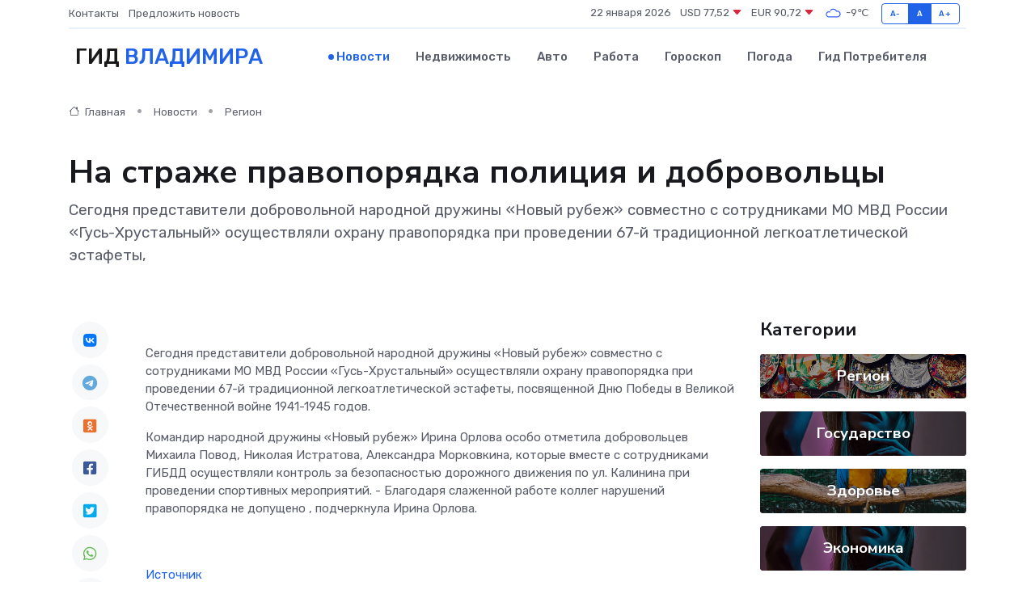

--- FILE ---
content_type: text/html; charset=utf-8
request_url: https://www.google.com/recaptcha/api2/aframe
body_size: 267
content:
<!DOCTYPE HTML><html><head><meta http-equiv="content-type" content="text/html; charset=UTF-8"></head><body><script nonce="oqO-C27jP1V3hNGN-MAfwQ">/** Anti-fraud and anti-abuse applications only. See google.com/recaptcha */ try{var clients={'sodar':'https://pagead2.googlesyndication.com/pagead/sodar?'};window.addEventListener("message",function(a){try{if(a.source===window.parent){var b=JSON.parse(a.data);var c=clients[b['id']];if(c){var d=document.createElement('img');d.src=c+b['params']+'&rc='+(localStorage.getItem("rc::a")?sessionStorage.getItem("rc::b"):"");window.document.body.appendChild(d);sessionStorage.setItem("rc::e",parseInt(sessionStorage.getItem("rc::e")||0)+1);localStorage.setItem("rc::h",'1769041766145');}}}catch(b){}});window.parent.postMessage("_grecaptcha_ready", "*");}catch(b){}</script></body></html>